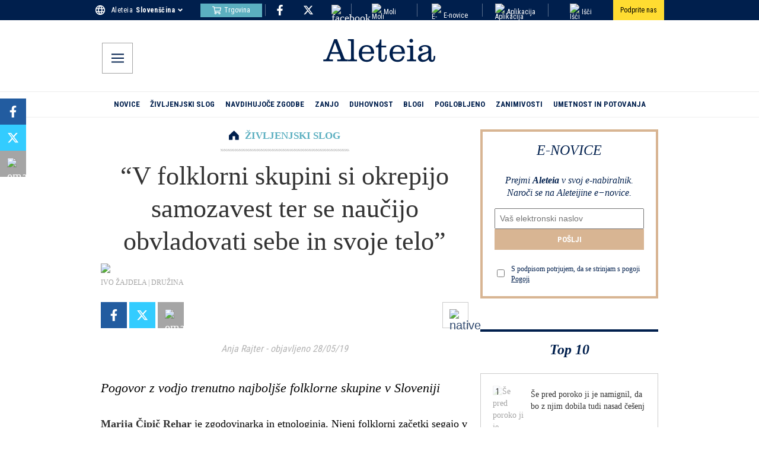

--- FILE ---
content_type: application/javascript; charset=utf-8
request_url: https://si.aleteia.org/_next/static/chunks/4719-62748fd6563d5dfa.js
body_size: 5852
content:
(self.webpackChunk_N_E=self.webpackChunk_N_E||[]).push([[4719],{6620:(e,t,r)=>{"use strict";r.d(t,{f:()=>n});var n=function(e){return e.SinglePost="SinglePost",e.Homepage="Homepage",e.DailyPrayer="DailyPrayer",e.DailyPrayerBlock="DailyPrayerBlock",e.Slideshow="Slideshow",e.Category="Category",e.Tag="Tag",e.Author="Author",e}({})},8120:(e,t,r)=>{"use strict";r.d(t,{m:()=>o});var n=r(20063),a=r(6620),i=r(76650),l=r(82194);function o(e,t,r){var o,s,u,_,c,p,d,m;let y=(0,l.o)(e,t),g=(0,n.usePathname)(),h=new URL(window.location.href).origin+g,{edition:b,article_author:f,category_original:w,article_title:v,article_type:C,article_subcategory:S}=y;switch(e){case a.f.SinglePost:return{page_url:h,page_url_canonical:h,page_title:v,page_type:"article",page_language:b,article_authors:f,article_categories:[w],article_subcategories:[S],article_type:C,article_word_count:0,article_publication_date:new Date((null==(o=t.post)?void 0:o.published)?(null==(s=t.post)?void 0:s.published)*1e3:"").toUTCString()};case a.f.Slideshow:return(0,i.u)(t,g||"",y,parseInt(r||""));case a.f.Homepage:return{page_url:h,page_url_canonical:h,page_title:t.title,page_type:"main",page_language:y.edition};case a.f.Category:return{page_url:h,page_url_canonical:h,page_title:null==(u=t.category)?void 0:u.metadata.title,page_type:"default",page_language:y.edition};case a.f.Tag:return{page_url:h,page_url_canonical:h,page_title:null==(_=t.tag)?void 0:_.metadata.title,article_tags:null==(c=t.tag)?void 0:c.metadata.description,page_type:"default",page_language:y.edition};case a.f.Author:let{name:P}=t||{};return{page_url:h,page_url_canonical:h,page_title:P,page_type:"default",page_language:y.edition};case a.f.DailyPrayer:let x=new Date((null==(p=t.dailyPrayer)?void 0:p.published)?(null==(d=t.dailyPrayer)?void 0:d.published)*1e3:"");return{page_url:h,page_url_canonical:h,page_title:null==(m=t.dailyPrayer)?void 0:m.contents.saint,page_type:"article",page_language:y.edition,article_publication_date:x.toUTCString()};default:return{}}}},10583:(e,t,r)=>{"use strict";r.d(t,{Y:()=>a});var n=r(37929);let a=(e,t)=>{let r={...e,...t};n.C.setState({newsletterForm:r})}},21240:(e,t,r)=>{"use strict";r.d(t,{MX:()=>g,nx:()=>y,Qx:()=>m,f2:()=>b,rV:()=>u,Wx:()=>s,MJ:()=>h,ie:()=>p,tm:()=>c,Lo:()=>_,Iz:()=>d});var n=r(31890),a=r(43850);let i=(0,n.UU)({...(0,n.Z3)({baseUrl:"https://ga-reports-staging.herokuapp.com"}),baseUrl:a._.NEXT_PUBLIC_NL_ENDPOINT});var l=r(86560);let o=(e,t,r)=>{var n;let a={_id:e,baseUrl:(null!=(n=null==t?void 0:t.client)?n:i).getConfig().baseUrl};return r&&(a._infinite=r),(null==t?void 0:t.body)&&(a.body=t.body),(null==t?void 0:t.headers)&&(a.headers=t.headers),(null==t?void 0:t.path)&&(a.path=t.path),(null==t?void 0:t.query)&&(a.query=t.query),[a]},s=e=>o("extraSubscriptions",e),u=e=>(0,l.j)({queryFn:async t=>{let{queryKey:r,signal:n}=t,{data:a}=await (e=>{var t;return(null!=(t=null==e?void 0:e.client)?t:i).get({url:"/subscriptions/extra",...e})})({...e,...r[0],signal:n,throwOnError:!0});return a},queryKey:s(e)}),_=e=>({mutationFn:async t=>{let{data:r}=await (e=>{var t;return(null!=(t=null==e?void 0:e.client)?t:i).put({url:"/subscriptions/extra",...e,headers:{"Content-Type":"application/json",...null==e?void 0:e.headers}})})({...e,...t,throwOnError:!0});return r}}),c=e=>o("specialSubscriptions",e),p=e=>(0,l.j)({queryFn:async t=>{let{queryKey:r,signal:n}=t,{data:a}=await (e=>{var t;return(null!=(t=null==e?void 0:e.client)?t:i).get({url:"/subscriptions/special",...e})})({...e,...r[0],signal:n,throwOnError:!0});return a},queryKey:c(e)}),d=e=>({mutationFn:async t=>{let{data:r}=await (e=>{var t;return(null!=(t=null==e?void 0:e.client)?t:i).put({url:"/subscriptions/special",...e,headers:{"Content-Type":"application/json",...null==e?void 0:e.headers}})})({...e,...t,throwOnError:!0});return r}}),m=e=>({mutationFn:async t=>{let{data:r}=await (e=>{var t;return(null!=(t=null==e?void 0:e.client)?t:i).post({url:"/subscriptions/multi",...e,headers:{"Content-Type":"application/json",...null==e?void 0:e.headers}})})({...e,...t,throwOnError:!0});return r}}),y=e=>o("checkSubscription",e),g=e=>(0,l.j)({queryFn:async t=>{let{queryKey:r,signal:n}=t,{data:a}=await (e=>{var t;return(null!=(t=e.client)?t:i).get({url:"/subscriptions/{locale}/check",...e})})({...e,...r[0],signal:n,throwOnError:!0});return a},queryKey:y(e)}),h=e=>({mutationFn:async t=>{let{data:r}=await (e=>{var t;return(null!=(t=null==e?void 0:e.client)?t:i).delete({url:"/subscriptions",...e,headers:{"Content-Type":"application/json",...null==e?void 0:e.headers}})})({...e,...t,throwOnError:!0});return r}}),b=e=>({mutationFn:async t=>{let{data:r}=await (e=>{var t;return(null!=(t=null==e?void 0:e.client)?t:i).post({url:"/subscriptions",...e,headers:{"Content-Type":"application/json",...null==e?void 0:e.headers}})})({...e,...t,throwOnError:!0});return r}})},31286:e=>{e.exports={preload:"TopTen_preload__CipeN",container:"TopTen_container__2AvxO",listCont:"TopTen_listCont__X78Dh",itemWrapper:"TopTen_itemWrapper__sCn8y",toptenItem:"TopTen_toptenItem__jGEIg",seemore:"TopTen_seemore___wsfT",textContainer:"TopTen_textContainer__wRizS",itemTitle:"TopTen_itemTitle__QAh_G",title:"TopTen_title__3fOiA"}},41660:e=>{e.exports={preload:"DailyPrayerMenu_preload__7S8wD",container:"DailyPrayerMenu_container__R_TyF",menuTitle:"DailyPrayerMenu_menuTitle__OEi0z",menuTitleBorder:"DailyPrayerMenu_menuTitleBorder__Wy_2L",menuList:"DailyPrayerMenu_menuList___K1kh",menuItemCont:"DailyPrayerMenu_menuItemCont__FB_Qz",menuItemLink:"DailyPrayerMenu_menuItemLink__dvuyn",menuCross:"DailyPrayerMenu_menuCross__0lD4u",menuPremium:"DailyPrayerMenu_menuPremium__KUEka",menuImage:"DailyPrayerMenu_menuImage__6q55U",innerCont:"DailyPrayerMenu_innerCont__59Rnd",menuItemBorder:"DailyPrayerMenu_menuItemBorder__hgFRA"}},53917:(e,t,r)=>{"use strict";function n(){return e=>{window.googletag=window.googletag||{cmd:[]},googletag.cmd.push(()=>{Object.entries(e).forEach(e=>{let[t,r]=e;window.googletag.pubads().setTargeting(t,""+r)})})}}r.d(t,{v:()=>n})},58745:(e,t,r)=>{"use strict";r.d(t,{Dm:()=>a,JB:()=>u,M6:()=>o,W9:()=>_,Yh:()=>l,Yq:()=>i,v$:()=>s});var n=r(61608);function a(e){return"subscribe"===e}function i(e){return"article"===e}function l(e){return"category"===e}function o(e){return"popup"===e}function s(e){return"prayer_intention"===e}function u(e){return"subscribe"===e?"newsletter_page":"popup"===e?"right_popup":"article_page"}function _(e){return("subscribe"===e?"Header link ":"popup"===e?"Right Popup ":"Article Box ")+((0,n.a)()?"Mobile":"Desktop")}},59823:(e,t,r)=>{"use strict";r.d(t,{A:()=>p});var n=r(95155),a=r(2821),i=r(73229),l=r(18955),o=r(37929),s=r(58745),u=r(88104),_=r.n(u),c=r(10583);function p(e){let t=(0,l.c3)(),{context:r,isRight:u}=e,p=(0,s.Dm)(r),d=(0,s.Yq)(r),m=(0,s.Yh)(r),y=(0,s.v$)(r),g=(0,o.C)(e=>e.newsletterForm),{tc:h}=g,b=(0,a.A)({[_().PartnersCheckboxLabel]:!0,[_().PartnersCheckboxLabelSubscribePage]:p,[_().PartnersCheckboxLabelPrayerIntention]:y,[_().PartnersCheckboxLabelRight]:u}),f=(0,a.A)({[_().TcCont]:!0,[_().TcContArticle]:d||m,[_().TcContPrayerIntention]:y}),w=t(y?"prayer_intentions.legal":"newsletter_form.legal"),v=t(y?"prayer_intentions.bysignin":"newsletter_form.bysignin"),C=t(y?"prayer_intentions.tc":"newsletter_subscribe.tc");return(0,n.jsxs)("div",{className:f,children:[(0,n.jsx)("input",{className:_().TcCheckbox,required:!0,onChange:e=>(0,c.Y)(g,{tc:!!e.target.value}),checked:h,id:"tc-input",type:"checkbox",value:1}),(0,n.jsxs)("label",{htmlFor:"tc-input",className:b,children:[(0,n.jsx)("span",{dangerouslySetInnerHTML:{__html:v}})," ",(0,n.jsx)(i.N,{style:{textDecoration:"underline"},dangerouslySetInnerHTML:{__html:C},href:w,prefetch:!1})]})]})}},61608:(e,t,r)=>{"use strict";function n(){return"undefined"!=typeof document&&768>=Math.max(document.documentElement.clientWidth,window.innerWidth||0)}r.d(t,{a:()=>n})},67283:(e,t,r)=>{"use strict";r.d(t,{default:()=>m});var n=r(95155),a=r(12115),i=r(73229),l=r(18955),o=r(31286),s=r.n(o),u=r(39866);function _(e){let{context:t,setClosed:r,closed:a}=e,o=(0,l.c3)(),_=(0,u.j)(),c=t+"_recirculation";return a?(0,n.jsx)(i.N,{onClick:e=>{e.preventDefault(),_({name:c,payload:{recirculation_element:"top_10_seemore",category_english:"category english",category_original:"category"}}),r(!1)},href:"#",className:s().link,prefetch:!1,children:(0,n.jsx)("div",{className:s().seemore,children:o("see_more_top10")})}):null}var c=r(46007),p=r(25669);function d(e){let{image:t,title:r,hidden:a=!1,context:l,link:o,category_original:_,category_english:d,position:m,offset:y=0}=e,g=(0,p.Y)(),h=(0,u.j)();if(!t||!r||a)return null;let b=l+"_recirculation";return(0,n.jsx)(i.N,{href:o?g(o):"",onClick:()=>{h({name:b,payload:{recirculation_element:"top_10",category_english:d,category_original:_}})},prefetch:!1,"data-interstitial-trigger":"top-ten",children:(0,n.jsxs)("div",{className:s().itemWrapper,children:[(0,n.jsx)("div",{className:s().toptenItem,children:m+y+1}),(0,n.jsx)(c.default,{fixed:!0,width:75,height:75,src:"".concat(t,"?resize=75,75&q=25"),alt:null!=r?r:""}),(0,n.jsx)("div",{className:s().textContainer,children:(0,n.jsx)("div",{className:s().itemTitle,dangerouslySetInnerHTML:{__html:r||""}})})]})})}function m(e){let{items:t,context:r}=e,[i,l]=(0,a.useState)(!0);if(!t)return null;let o=t.slice(0,7),u=t.slice(7,10);return(0,n.jsxs)(n.Fragment,{children:[(0,n.jsxs)("div",{className:s().listCont,children:[o.map((e,t)=>(0,n.jsx)(d,{position:t,context:r,...e},t)),u.map((e,t)=>(0,n.jsx)(d,{offset:7,hidden:i,position:t,context:r,...e},t))]}),(0,n.jsx)(_,{closed:i,setClosed:l,context:r})]})}},76650:(e,t,r)=>{"use strict";r.d(t,{$:()=>a,u:()=>i});var n=r(50688);function a(e,t,r){var a,i,l;if(!e)return{};let{id:o}=(null==(a=e.aleteiaSlideshow)?void 0:a.data)||{},s=t?(0,n.sc)(null==t||null==(i=t.email)?void 0:i.toLowerCase()).toString():void 0,{article_author:u,article_original:_,article_publication_date:c,article_title:p,article_second_author:d,article_tags:m,article_subcategory:y,article_type:g,category_english:h,category_original:b}=(null==(l=e.aleteiaSlideshow)?void 0:l.datalayer)||{};return{adblock:!1,article_ID:Number(o),article_author:u,article_type:g,edition:r,data_source:"web",user_id:s,user_logged:!!t,event:"page_view",article_original:_,article_publication_date:c,article_second_author:d,article_subcategory:y,article_tags:m,article_title:p,category_english:h,category_original:b}}function i(e,t,r,n){var a,i;let{edition:l,article_author:o,category_original:s,article_title:u,article_subcategory:_}=r||{},c=new URL(window.location.href).origin+t,p="1"===String(n)?c:c.substring(0,c.lastIndexOf("/"));return{page_url:1!==n?p+"/"+n:c,page_url_canonical:n?p:c,page_title:u,page_type:"article",page_language:l,article_authors:o,article_categories:[s],article_subcategories:[_],article_type:"aleteia-slideshows",article_word_count:0,article_publication_date:new Date((null==e||null==(a=e.aleteiaSlideshow)?void 0:a.published)?(null==e||null==(i=e.aleteiaSlideshow)?void 0:i.published)*1e3:"").toUTCString()}}},82194:(e,t,r)=>{"use strict";r.d(t,{o:()=>_});var n=r(18955),a=r(49436),i=r(6620),l=r(33198);let o={bbq:"bbq",daily_gospel:"daily gospel",daily_meditation:"daily meditation",daily_prayer:"prayer corner",evening_prayer:"evening prayer",morning_prayer:"morning prayer",particular_intention:"prayer for particular intention",pope_reflexion:"thoughts of the pope",prayer_for_you:"prayer for you today",saint_of_the_day:"saint of the day"};var s=r(50688),u=r(76650);function _(e,t,r,_){let c=(0,n.c3)("daily_prayer_menu"),p={bbq:c("bbq"),daily_gospel:c("daily_gospel"),daily_meditation:c("daily_meditation"),daily_prayer:c("daily_prayer"),evening_prayer:c("evening_prayer"),morning_prayer:c("morning_prayer"),particular_intention:c("particular_intention"),pope_reflexion:c("pope_reflexion"),prayer_for_you:c("prayer_for_you"),saint_of_the_day:c("saint_of_the_day")},{user:d}=(0,l.A)(),m=(0,a.Ym)();switch(e){case i.f.SinglePost:return function(e,t){var r;if(!(null==e?void 0:e.post))return{};let{datalayer:n,gtm:a,premium_content:i}=null==e?void 0:e.post;if(!n||!a)return{};let{prayer_category_english:l,prayer_category_original:o}=a,u=t?(0,s.sc)(null==t||null==(r=t.email)?void 0:r.toLowerCase()).toString():void 0,{article_ID:_,article_author:c,article_length:p,article_original:d,article_publication_date:m,article_title:y,article_second_author:g,article_tags:h,article_subcategory:b,article_type:f,page_type_1:w,page_type_2:v,category_english:C,category_original:S,edition:P,event:x,data_source:N}=n;return{adblock:!1,article_ID:Number(_),article_author:c,article_length:Number(p),article_modification_date:"",article_modified:"",article_original:d,article_publication_date:m,article_second_author:g,article_subcategory:b,article_tags:h,article_title:y,article_type:f,category_english:C,category_original:S,prayer_category_english:l,prayer_category_original:o,edition:P,event:x,data_source:String(N).toLowerCase(),page_type_1:w,page_type_2:v,user_id:u,user_logged:!!t,premium_content:i}}(t,d);case i.f.Homepage:return{event:"pageview",data_source:"web",edition:m,page_type_1:"homepage",page_type_2:"homepage"};case i.f.Author:case i.f.Category:case i.f.Tag:return{edition:m};case i.f.Slideshow:return(0,u.$)(t,d,m);case i.f.DailyPrayer:case i.f.DailyPrayerBlock:var y,g;if(!r)return{event:"pageview",data_source:"web",edition:m,page_type_1:"pray",page_type_2:"prayer_corner",category_english:"prayer corner",category_original:p.daily_prayer.toLowerCase(),prayer_category_original:p.saint_of_the_day.toLowerCase(),prayer_category_english:"saint of the day",user_logged:!!d};let h=null==t||null==(g=t.dailyPrayer)||null==(y=g.contentsItems)?void 0:y.filter(e=>(null==e?void 0:e.link)===_);if(!h)break;let b=h.pop();return b?(e=>{var t;let r="";null==(t=Object)||t.entries(e).forEach(e=>{"1"===e[1]&&(r=e[0])});let n=r.replace("is_",""),a=p[n],i=o[n];return{event:"pageview",data_source:"web",edition:m,page_type_1:"pray",page_type_2:"prayer_corner",category_english:"prayer corner",category_original:p.daily_prayer.toLowerCase(),prayer_category_original:a,prayer_category_english:i}})(b):{}}return{}}},88104:e=>{e.exports={container:"NewsletterForm_container__CWjyJ",containerSubscribe:"NewsletterForm_containerSubscribe__7zHLM",Title:"NewsletterForm_Title__B1V1g",loadingSpinner:"NewsletterForm_loadingSpinner__R13n5",spin:"NewsletterForm_spin__29DfC",PartnersCheckboxLabel:"NewsletterForm_PartnersCheckboxLabel__qZwRT",PartnersCheckboxLabelSubscribePage:"NewsletterForm_PartnersCheckboxLabelSubscribePage__G_zfq",PartnersCheckboxLabelRight:"NewsletterForm_PartnersCheckboxLabelRight__xvw5V",PartnersCheckboxLabelPrayerIntention:"NewsletterForm_PartnersCheckboxLabelPrayerIntention__8Q9Gy",Submit:"NewsletterForm_Submit__FFCtU",SubmitSubscribePage:"NewsletterForm_SubmitSubscribePage__gB3Kd",SubmitRight:"NewsletterForm_SubmitRight__Of5RF",SubmitPopup:"NewsletterForm_SubmitPopup__zYxKW",PartnersCont:"NewsletterForm_PartnersCont__W3jtf",PartnersContSubscribePage:"NewsletterForm_PartnersContSubscribePage__1Ewef",TcCont:"NewsletterForm_TcCont__8vuNe",TcContArticle:"NewsletterForm_TcContArticle__VaDYQ",TcContPrayerIntention:"NewsletterForm_TcContPrayerIntention__vBLdU",TcContPopup:"NewsletterForm_TcContPopup__u9e93",inputStyleSubscribePage:"NewsletterForm_inputStyleSubscribePage__3C9KW",inputStylePopup:"NewsletterForm_inputStylePopup__1lWrB",contStyle:"NewsletterForm_contStyle__bemuf",contStyleSubscribePage:"NewsletterForm_contStyleSubscribePage__sBb6l",innerStyle:"NewsletterForm_innerStyle__XwP7_",innerStylePopup:"NewsletterForm_innerStylePopup__k1gHi",formStyle:"NewsletterForm_formStyle__6F3__",inputCont:"NewsletterForm_inputCont__E4Sfw",inputContStyle:"NewsletterForm_inputContStyle___JDGJ",EmailInputPopup:"NewsletterForm_EmailInputPopup__qsDGw",inputContStyleSubscribePage:"NewsletterForm_inputContStyleSubscribePage__e4Xpf",inputContStyleRight:"NewsletterForm_inputContStyleRight___CBiy",LoadingCont:"NewsletterForm_LoadingCont__u7Wb4",ResultCont:"NewsletterForm_ResultCont__mhi28",Payoff:"NewsletterForm_Payoff__2sRcF",Payoff3:"NewsletterForm_Payoff3__w9y2K",Payoff3V2:"NewsletterForm_Payoff3V2__xRehR",payoffUnder:"NewsletterForm_payoffUnder__YDZmT",EmailLabel:"NewsletterForm_EmailLabel__hhe72",Required:"NewsletterForm_Required__xUvUO",PartnersCheckboxLink:"NewsletterForm_PartnersCheckboxLink__0SwEu",EmailInput:"NewsletterForm_EmailInput__hRkC9",EmailInputSubscribe:"NewsletterForm_EmailInputSubscribe__k9BQs",EmailInputRight:"NewsletterForm_EmailInputRight__A4FmY",Container:"NewsletterForm_Container__CafKC",Inner:"NewsletterForm_Inner__mrtqo"}},93176:e=>{e.exports={container:"RightBanners_container__lvtmJ"}},94549:(e,t,r)=>{"use strict";r.d(t,{default:()=>u});var n=r(95155),a=r(73229),i=r(46007),l=r(93176),o=r.n(l),s=r(39866);function u(e){let{link:t,image:r,ap_item_name:l,ap_promotion_name:u}=e.item,_=(0,s.j)();return(0,n.jsx)("div",{className:o().container,children:(0,n.jsx)(a.N,{onClick:()=>void _({name:"view_promotion",payload:{location_id:"right_banner",item_name:l,promotion_name:u}}),href:t||"",prefetch:!1,children:r&&(0,n.jsx)(i.default,{width:300,height:250,sizes:"",srcset:"",src:r,alt:"banner image"})})})}},95943:(e,t,r)=>{"use strict";r.r(t),r.d(t,{default:()=>v});var n=r(95155),a=r(80549),i=r(2821),l=r(18955),o=r(49436),s=r(50688),u=r(37929),_=r(39866),c=r(68240),p=r(58745),d=r(88104),m=r.n(d),y=r(10583);function g(e){let t=(0,l.c3)(),{context:r,isRight:a}=e,o=(0,p.Dm)(r),s=(0,p.M6)(r),_=(0,u.C)(e=>e.newsletterForm),{email:c}=_,d=(0,i.A)({[m().inputCont]:!0,[m().inputContStyle]:!o,[m().inputContStyleSubscribePage]:o,[m().inputContStyleRight]:a}),g=(0,i.A)({[m().EmailInput]:!0,[m().EmailInputPopup]:s,[m().EmailInputSubscribe]:o,[m().EmailInputRight]:a}),h=(0,i.A)({[m().Submit]:!0,[m().SubmitSubscribePage]:o,[m().SubmitRight]:a}),b=t("newsletter_form.submit");return(0,n.jsxs)("div",{className:d,children:[o&&(0,n.jsxs)("label",{title:"Email",className:m().EmailLabel,children:[t("newsletter_form.placeholder"),(0,n.jsx)("span",{className:m().Required,children:"*"})]}),(0,n.jsx)("input",{alt:"Email Input",className:g,name:"subscription[email]",onChange:e=>(0,y.Y)(_,{email:e.target.value,tc:_.tc}),placeholder:t("newsletter_form.placeholder"),value:c,required:!0,type:"email"}),(0,n.jsx)("button",{className:h,dangerouslySetInnerHTML:{__html:b},type:"submit"})]})}function h(e){let t=(0,l.c3)("newsletter_form"),{isV2Edition:r,isRight:a}=e,o=t("payoff_1"),s=t.raw("payoff_3"),u=t.raw("payoff_4");if(""===o)return null;let _=(0,i.A)({[m().Payoff3]:!0,[m().Payoff3V2]:r&&!a});return(0,n.jsx)(n.Fragment,{children:(0,n.jsxs)("div",{className:m().Payoff,children:[!a&&(0,n.jsx)("span",{className:_,dangerouslySetInnerHTML:{__html:s}}),(0,n.jsx)("p",{className:m().payoffUnder,dangerouslySetInnerHTML:{__html:u}})]})})}var b=r(59823),f=r(87299),w=r(21240);function v(e){let{context:t,subs:r,isRight:d}=e,y=null!=r?r:"daily",v=(0,l.c3)(),C=(0,o.Ym)(),S="it"===(0,o.Ym)(),P=(0,p.W9)(t),x=(0,p.JB)(t),N=(0,_.j)(),F=(0,p.Dm)(t),T=(0,p.Yq)(t),j=(0,p.Yh)(t),k=(0,p.M6)(t),I=(0,u.C)(e=>e.newsletterForm),L=(0,c.qV)("en"),D=(0,c.qV)("fr"),E=(0,c.qV)("es"),R=D||E||L,q=R&&!d,{mutate:M,isSuccess:A,isPending:U,isError:B}=(0,a.useMutation)({...(0,w.f2)(),onSuccess:e=>{var t;N({name:"newsletter_subscription",payload:{user_id:(0,s.tW)(null!=(t=e.email)?t:""),newsletter_subscription_status:!0,newsletter_subscription_type:x}})}}),O=async e=>{e.preventDefault(),M({body:{email:I.email,locale:C,subscription:y,source:P}})},Y=(0,i.A)({[m().formStyle]:F}),W=(0,i.A)({[m().innerStyle]:!F&&!k,[m().innerStylePopup]:k}),H=(0,i.A)({[m().container]:!F&&!k,[m().containerSubscribe]:F});return S?null:(0,n.jsxs)("div",{"aria-label":"newsletter subscribe wrapper",className:H,children:[(T||j)&&!q&&(0,n.jsx)("div",{className:m().Title,children:v("newsletter_form.title")}),(0,n.jsxs)("div",{className:W,children:[(T||j)&&(0,n.jsx)(h,{isRight:d,isV2Edition:R}),!U&&!B&&(0,n.jsxs)("form",{"aria-label":"newsletter subscribe form",className:Y,onSubmit:e=>O(e),children:[(0,n.jsx)(g,{isRight:d,context:t}),(0,n.jsx)(b.A,{isRight:d,context:t})]}),U&&(0,n.jsx)(f.A,{className:m().preload,title:"Send Subscribe Preload"}),A&&(0,n.jsx)("div",{className:m().ResultCont,children:v(F?"newsletter_form.thankyou":"newsletter_form.success")}),B&&(0,n.jsx)("div",{className:m().ResultCont,children:v("newsletter_form.error")})]})]})}}}]);